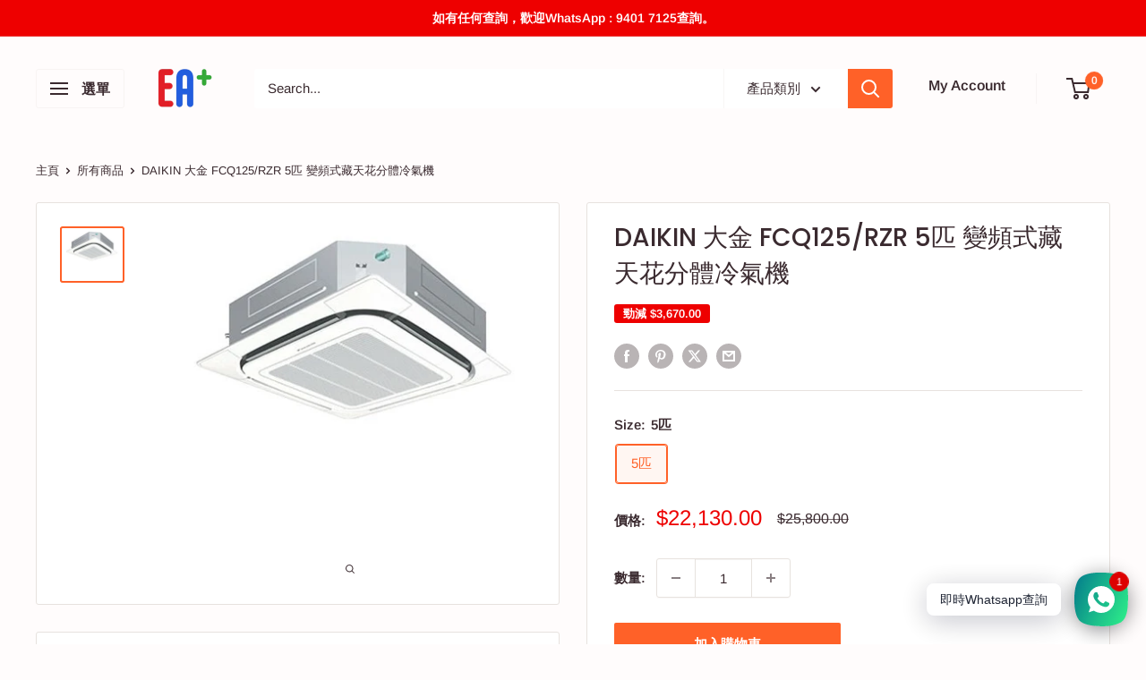

--- FILE ---
content_type: text/javascript
request_url: https://eaplus.hk/cdn/shop/t/21/assets/custom.js?v=102476495355921946141735844972
body_size: -601
content:
//# sourceMappingURL=/cdn/shop/t/21/assets/custom.js.map?v=102476495355921946141735844972
